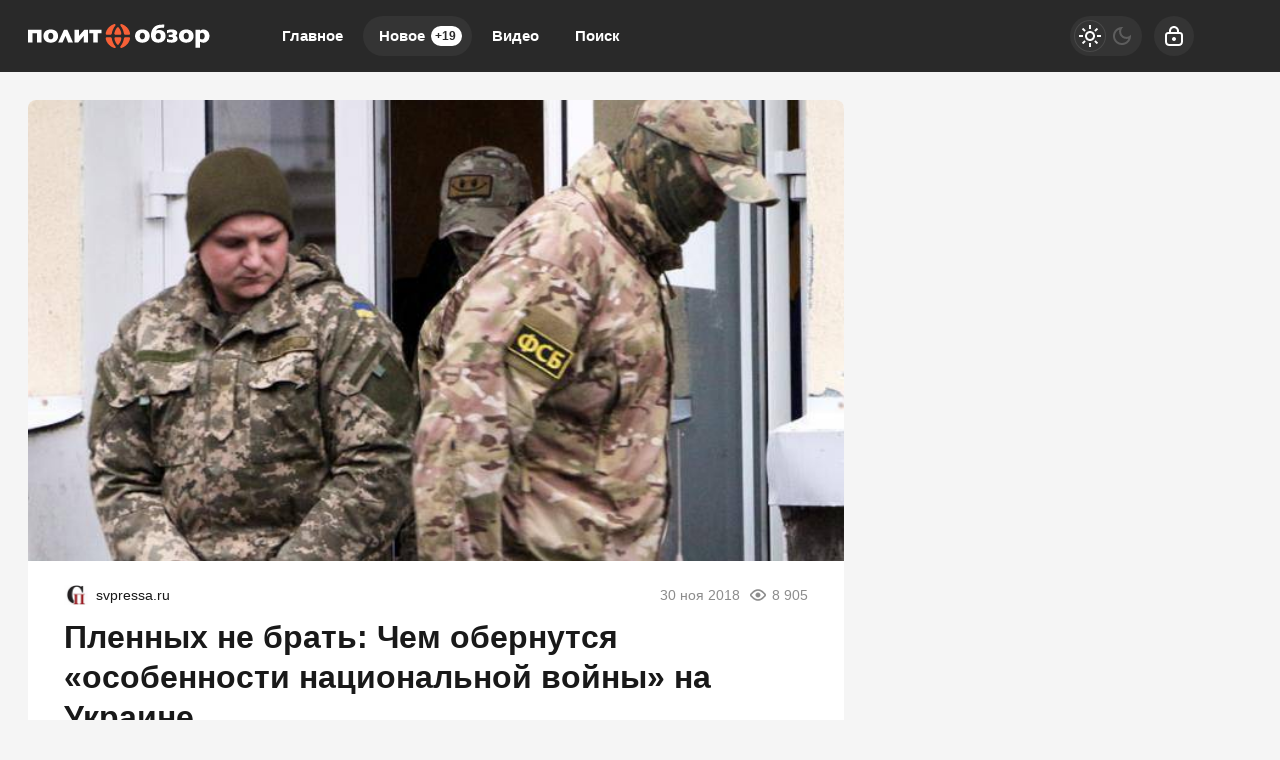

--- FILE ---
content_type: text/html; charset=utf-8
request_url: https://politobzor.net/182356-plennyh-ne-brat-chem-obernutsya-osobennosti-nacionalnoy-voyny-na-ukraine.html
body_size: 22384
content:
<!DOCTYPE html>
<html prefix="og:http://ogp.me/ns# article:http://ogp.me/ns/article#" lang="ru" class="load">
<head>
<title>Пленных не брать: Чем обернутся «особенности национальной войны» на Украине</title>
<meta charset="utf-8">
<meta name="title" content="Пленных не брать: Чем обернутся «особенности национальной войны» на Украине">
<meta name="description" content="Порошенко пропел «А ля гер ком а ля гер», но вылезать из окопа не спешит">
<meta name="keywords" content="Порошенко, пропел, вылезать, окопа, спешит">
<meta name="generator" content="DataLife Engine (https://dle-news.ru)">
<link rel="canonical" href="https://politobzor.net/182356-plennyh-ne-brat-chem-obernutsya-osobennosti-nacionalnoy-voyny-na-ukraine.html">
<link rel="alternate" type="application/rss+xml" title="политобзор RSS" href="https://politobzor.net/rss.xml">
<link rel="search" type="application/opensearchdescription+xml" title="политобзор" href="https://politobzor.net/index.php?do=opensearch">
<link rel="preconnect" href="https://politobzor.net/" fetchpriority="high">
<meta property="twitter:title" content="Пленных не брать: Чем обернутся «особенности национальной войны» на Украине">
<meta property="twitter:url" content="https://politobzor.net/182356-plennyh-ne-brat-chem-obernutsya-osobennosti-nacionalnoy-voyny-na-ukraine.html">
<meta property="twitter:card" content="summary_large_image">
<meta property="twitter:image" content="https://politobzor.net/uploads/posts/2018-11/1543581361_l-217665.jpg">
<meta property="twitter:description" content="Порошенко пропел «А ля гер ком а ля гер», но вылезать из окопа не спешит">
<meta property="og:type" content="article">
<meta property="og:site_name" content="политобзор">
<meta property="og:title" content="Пленных не брать: Чем обернутся «особенности национальной войны» на Украине">
<meta property="og:url" content="https://politobzor.net/182356-plennyh-ne-brat-chem-obernutsya-osobennosti-nacionalnoy-voyny-na-ukraine.html">
<meta property="og:image" content="https://politobzor.net/uploads/posts/2018-11/1543581361_l-217665.jpg">
<meta property="og:description" content="Порошенко пропел «А ля гер ком а ля гер», но вылезать из окопа не спешит">
<meta name="HandheldFriendly" content="true">
<meta name="format-detection" content="telephone=no">
<meta name="viewport" content="initial-scale=1.0, width=device-width">
<meta name="apple-mobile-web-app-capable" content="yes">
<meta name="apple-mobile-web-app-status-bar-style" content="default">
<meta name="mobile-web-app-capable" content="yes">

<meta name="robots" content="max-image-preview:large">
<meta property="og:type" content="article">



<link rel="manifest" href="/manifest.json">

<link rel="shortcut icon" href="/templates/politobzor/brand/favicon/favicon.ico">
<link rel="apple-touch-icon" sizes="180x180" href="/templates/politobzor/brand/favicon/apple-touch-icon.png">
<link rel="icon" type="image/svg+xml" href="/templates/politobzor/brand/favicon/favicon.svg">
<link rel="icon" type="image/png" sizes="64x64" href="/templates/politobzor/brand/favicon/f64.png">
<link rel="icon" type="image/png" sizes="32x32" href="/templates/politobzor/brand/favicon/f32.png">
<link rel="icon" type="image/png" sizes="16x16" href="/templates/politobzor/brand/favicon/f16.png">



<link rel="preload" as="script" href="/templates/politobzor/js/darkmod.js?v=7h5vw">
<link rel="preload" as="script" href="/engine/classes/js/jquery3.js?v=7h5vw">

<link rel="preload" as="style" href="/templates/politobzor/brand/config.css?v=7h5vw">
<link rel="preload" as="style" href="/templates/politobzor/css/sys.css?v=7h5vw">
<link rel="preload" as="style" href="/templates/politobzor/css/style.css?v=7h5vw">


<link rel="preload" as="style" href="/templates/politobzor/css/text.css?v=7h5vw">
<link rel="preload" as="style" href="/templates/politobzor/css/fullstory.css?v=7h5vw">


<link href="/templates/politobzor/brand/config.css?v=7h5vw" type="text/css" rel="stylesheet" media="all">
<link href="/templates/politobzor/css/sys.css?v=7h5vw" type="text/css" rel="stylesheet" media="all">
<link href="/templates/politobzor/css/style.css?v=7h5vw" type="text/css" rel="stylesheet" media="all">


<link href="/templates/politobzor/css/short.css?v=7h5vw" type="text/css" rel="stylesheet" media="all">


<link href="/templates/politobzor/css/fullstory.css?v=7h5vw" type="text/css" rel="stylesheet" media="all">
<link href="/templates/politobzor/css/text.css?v=7h5vw" type="text/css" rel="stylesheet" media="all">




<link href="/templates/politobzor/css/uidialog.css?v=7h5vw" type="text/css" rel="stylesheet" media="all">

<link href="/templates/politobzor/css/login.css?v=7h5vw" type="text/css" rel="stylesheet" media="all">





<script src="/templates/politobzor/js/darkmod.js?v=7h5vw"></script>

<script src="https://yandex.ru/ads/system/header-bidding.js" async></script>
<script>
var adfoxBiddersMap = {
	"criteo": "868479",
	"myTarget": "852107",
	"betweenDigital": "852109",
	"adriver": "1366846"
};
var adUnits = [
	{
		"code": "adfox_desktop_3",
		"bids": [
			{
				"bidder": "criteo",
				"params": {
					"placementId": "1516430"
				}
			},
			{
				"bidder": "myTarget",
				"params": {
					"placementId": "327865"
				}
			},
			{
				"bidder": "betweenDigital",
				"params": {
					"placementId": "2721228"
				}
			},
			{
				"bidder": "adriver",
				"params": {
					"placementId": "74:politobzor_300x600"
				}
			}
		],
		"sizes": [
			[
				300,
				600
			]
		]
	}
];
var userTimeout = 1000;
window.YaHeaderBiddingSettings = {
	biddersMap: adfoxBiddersMap,
	adUnits: adUnits,
	timeout: userTimeout
};
</script>


<script>window.yaContextCb=window.yaContextCb||[]</script>
<script src="https://yandex.ru/ads/system/context.js" async></script>


<script>
	var isElementVisible = function (id) {
	target = document.querySelector('#' + id);

		// Все позиции элемента
		var targetPosition = {
			top: window.pageYOffset + target.getBoundingClientRect().top,
			left: window.pageXOffset + target.getBoundingClientRect().left,
			right: window.pageXOffset + target.getBoundingClientRect().right,
			bottom: window.pageYOffset + target.getBoundingClientRect().bottom
			},
			// Получаем позиции окна
			windowPosition = {
			top: window.pageYOffset,
			left: window.pageXOffset,
			right: window.pageXOffset + document.documentElement.clientWidth,
			bottom: window.pageYOffset + document.documentElement.clientHeight
			};

		if (targetPosition.bottom > windowPosition.top && // Если позиция нижней части элемента больше позиции верхней чайти окна, то элемент виден сверху
			targetPosition.top < windowPosition.bottom && // Если позиция верхней части элемента меньше позиции нижней чайти окна, то элемент виден снизу
			targetPosition.right > windowPosition.left && // Если позиция правой стороны элемента больше позиции левой части окна, то элемент виден слева
			targetPosition.left < windowPosition.right) { // Если позиция левой стороны элемента меньше позиции правой чайти окна, то элемент виден справа
			// Если элемент полностью видно, то запускаем следующий код

			return true 
		} else {

			return false
		};
	};
</script>

</head>

<body>
	 
<header id="header" class="header">
	<div class="wrp">
		<button class="h-burger" id="o-menu" aria-label="Меню" style="display:none;">
			<span class="iswap">
				<svg width="24" height="24" class="ic iswap-ic"><path d="M3 4V6H21V4H3ZM3 13H21V11H3V13ZM3 20H21V18H3V20Z"/></svg>
				<svg width="24" height="24" class="ic iswap-close"><use xlink:href="#ic-close"></use></svg>
			</span>
		</button>
		<div class="h-first"><a class="logo" href="/" title="Политобзор" aria-label="Политобзор">
    <svg width="182" height="40" viewBox="0 0 182 40" xmlns="http://www.w3.org/2000/svg">
        <path d="M135.884 15.6562C134.011 13.9567 130.545 13.3009 128.19 14.6526C128.845 11.2802 133.328 11.9895 136.018 11.7352L136.353 8.52344C133.382 8.64388 129.581 8.51006 127.146 10.3033C122.93 13.1403 121.458 20.4739 124.67 24.5153C127.266 27.4059 133.007 27.3792 135.764 24.7027C138.159 22.4009 138.253 17.958 135.871 15.6428L135.884 15.6562ZM132.204 22.4678C131.441 23.592 129.14 23.6053 128.377 22.4678C127.52 21.4642 127.507 18.8546 128.364 17.8643C129.113 16.7803 131.468 16.7803 132.218 17.8643C133.074 18.868 133.061 21.4642 132.218 22.4678H132.204ZM28.2501 15.3618C25.5068 12.7924 20.02 12.779 17.29 15.3618C14.8276 17.7573 14.841 22.3474 17.29 24.7562C20.02 27.3524 25.5335 27.339 28.2501 24.7562C30.6991 22.3608 30.7125 17.7573 28.2501 15.3618ZM25.1588 21.3839C24.8644 22.9898 23.0444 23.7526 21.6393 23.0834C19.8728 22.1333 19.8326 19.2159 20.8497 17.7037C21.7062 16.5127 23.8206 16.5261 24.6771 17.7037C25.3997 18.6806 25.4532 20.233 25.1588 21.3839ZM0 26.4424H4.50985V17.1818H9.11338V26.4424H13.6232V13.689H0V26.4558V26.4424ZM35.9851 13.689L30.1906 26.4424H34.58L37.5107 19.778L40.1471 26.4424H44.9915L39.3174 13.689H35.9851ZM50.8797 19.9921V13.6756H46.4903V26.429H50.2106L55.7241 19.9118V26.429H60.1135V13.689H56.3397L50.8797 20.0055V19.9921ZM61.2912 17.1818H65.1721V26.4424H69.6819V17.1818H73.5494V13.689H61.2778V17.1818H61.2912ZM119.852 15.3618C117.109 12.7924 111.622 12.779 108.892 15.3618C106.43 17.7573 106.443 22.3474 108.892 24.7562C111.622 27.3524 117.136 27.339 119.852 24.7562C122.301 22.3608 122.315 17.7573 119.852 15.3618ZM116.761 21.3839C116.467 22.9898 114.647 23.7526 113.241 23.0834C111.475 22.1333 111.435 19.2159 112.452 17.7037C113.308 16.5127 115.423 16.5261 116.279 17.7037C117.002 18.6806 117.055 20.233 116.761 21.3839ZM148.986 20.9289C148.584 20.3802 148.036 19.9653 147.38 19.7111C149.548 18.868 149.909 15.7365 147.888 14.492C145.466 12.9664 141.692 13.234 139.043 14.2109V17.3424C140.327 16.5261 145.346 15.2012 144.636 17.958C144.57 18.1052 144.449 18.239 144.289 18.3595C143.499 18.9349 141.719 18.6806 140.769 18.7342V21.0627C141.84 21.1162 143.713 20.8486 144.596 21.4642C145.051 21.8121 145.212 22.4277 144.984 22.9496C143.74 24.609 140.461 23.4983 138.936 22.6953V25.9071C141.184 26.6833 145.854 27.2855 148.183 25.4923C149.615 24.4618 150.083 22.3474 149.012 20.9155L148.986 20.9289ZM163.746 15.3618C161.003 12.7924 155.516 12.779 152.773 15.3618C150.311 17.7573 150.324 22.3474 152.773 24.7562C155.503 27.3524 161.016 27.339 163.746 24.7562C166.195 22.3608 166.209 17.7573 163.746 15.3618ZM160.669 21.3839C160.374 22.9898 158.554 23.7526 157.149 23.0834C155.65 22.334 155.516 20.1795 155.864 18.7208C156.185 17.1417 157.979 16.3923 159.384 17.0614C160.909 17.7974 161.016 19.9252 160.669 21.3839ZM181.17 17.8643C180.354 13.7827 174.854 12.0296 171.896 14.8399V13.689H167.386V31.8623H171.896V25.7064C177.637 28.9717 182.709 23.8328 181.17 17.8643ZM176.473 21.4909C175.857 23.7793 173.542 23.8328 171.896 22.6151V17.7439C174.947 15.2681 177.477 18.1587 176.473 21.4909Z" fill="white"/>
        <path d="M92.191 21.2367H87.5474C86.8113 21.2367 86.2359 21.8656 86.3697 22.5883C86.7846 24.7562 87.7079 26.7368 89.006 28.4096C89.4477 28.9717 90.2907 28.9717 90.7324 28.4096C92.0304 26.7368 92.9672 24.7428 93.3687 22.5883C93.5025 21.8656 92.9271 21.2367 92.191 21.2367ZM100.916 21.2367H97.2228C96.5671 21.2367 96.0318 21.7452 95.9381 22.3876C95.5099 25.3183 94.2921 27.9948 92.4988 30.1895C92.1107 30.6712 92.1643 31.3671 92.6594 31.7418C92.9137 31.9426 93.2482 32.0095 93.556 31.9158C97.8384 30.5909 101.144 27.0312 102.081 22.5883C102.241 21.8656 101.652 21.2233 100.916 21.2233V21.2367ZM83.7869 22.3876C83.6932 21.7452 83.1579 21.2367 82.5022 21.2367H78.8087C78.0726 21.2367 77.4838 21.879 77.6444 22.6017C78.6213 27.1918 82.1275 30.8586 86.6374 32.063C86.9451 32.1433 87.2663 32.0496 87.4804 31.8221C87.815 31.4742 87.815 30.9121 87.5072 30.5374C85.5801 28.2758 84.2419 25.4789 83.7869 22.3876ZM95.9381 17.5833C96.0318 18.2256 96.5671 18.7342 97.2228 18.7342H100.916C101.652 18.7342 102.241 18.0918 102.081 17.3692C101.13 12.9262 97.8384 9.36653 93.556 8.04167C93.2482 7.948 92.9137 8.01491 92.6594 8.21564C92.1776 8.59035 92.1241 9.29961 92.4988 9.768C94.2787 11.9627 95.4965 14.6526 95.9381 17.5699V17.5833ZM87.534 18.7342H92.1776C92.9137 18.7342 93.4891 18.1052 93.3553 17.3826C92.9404 15.2146 92.0171 13.234 90.719 11.5612C90.2774 10.9992 89.4343 10.9992 88.9926 11.5612C87.6946 13.234 86.7712 15.228 86.3563 17.3826C86.2225 18.1052 86.7979 18.7342 87.534 18.7342ZM78.8087 18.7342H82.5022C83.1579 18.7342 83.6932 18.2256 83.7869 17.5833C84.2152 14.6526 85.4329 11.9761 87.2262 9.78138C87.6143 9.29961 87.5607 8.60373 87.079 8.22903C86.8247 8.02829 86.4902 7.96138 86.1824 8.05506C81.9 9.37991 78.5946 12.9396 77.6578 17.3826C77.4972 18.1052 78.086 18.7476 78.8221 18.7476L78.8087 18.7342Z" fill="#F76037"/>
    </svg>
</a></div>
		
		<div id="h-menu" class="h-menu" style="display:none;">
			<div class="h-menu-tools">
				<form class="qsearch" method="post">
	<div class="qsearch-field">
		<input id="qsearch-input" class="qsearch-field-input" name="story" type="search" placeholder="Поиск по сайту..." autocomplete="off">
		<button class="qsearch-field-btn" type="submit" title="Найти" aria-label="Найти">
			<svg width="24" height="24" class="ic"><path d="M11 3C6.58172 3 3 6.58172 3 11C3 15.4183 6.58172 19 11 19C12.8487 19 14.551 18.3729 15.9056 17.3199L20 21.4142L21.4142 20L17.3199 15.9056C18.3729 14.551 19 12.8487 19 11C19 6.58172 15.4183 3 11 3ZM5 11C5 7.68629 7.68629 5 11 5C14.3137 5 17 7.68629 17 11C17 14.3137 14.3137 17 11 17C7.68629 17 5 14.3137 5 11Z"/></svg>
		</button>
		<i class="qsearch-field-line"></i>
	</div>
	<button class="qsearch-close" id="x-search" title="Закрыть поиск" aria-label="Закрыть поиск">
		<svg width="24" height="24" class="ic"><use xlink:href="#ic-close"></use></svg>
	</button>
	<input type="hidden" name="do" value="search" autocomplete="off">
	<input type="hidden" name="subaction" value="search" autocomplete="off">
</form>
				
			</div>
			<div class="h-menu-over dark">
				<nav class="h-menu-links">
					<a href="/" title="Главное">Главное</a>
					<a class="active" href="/new/" title="Новости">Новое<i class="badge">+19</i></a>
					<a href="/video/" title="Видео">Видео<i class="badge"></i></a>
					<a class="h-menu-search" id="o-search" href="/index.php?do=search" title="Поиск">Поиск</a>
				</nav>
				<div class="h-menu-add" style="display: none;"><a class="btn btn-tone btn-lg" href="/addnews.html">Добавить новость</a></div>
				<nav class="h-menu-sublinks" style="display: none;"><a href="https://vomedia.ru/21-politobzor.html" target="_blank">Реклама</a>
<a href="/index.php?do=feedback" target="_self">Контакты</a>
<a href="/about.html" target="_self">Об издании</a>
<a href="/rules.html" target="_self">Правила</a></nav>
				<div class="h-menu-soc" style="display: none;">
					<nav class="social-links">
	
	<a href="https://ok.ru/politobzor" target="_blank" rel="nofollow noopener noreferrer" class="soc_ok" title="Одноклассники" aria-label="Одноклассники"><svg width="32" height="32"><use xlink:href="#ic-ok"></use></svg></a>
	<a href="https://vk.com/politobozrenie" target="_blank" rel="nofollow noopener noreferrer" class="soc_vk" title="VK" aria-label="VK"><svg width="32" height="32"><use xlink:href="#ic-vk"></use></svg></a>
	<a href="https://dzen.ru/politobzor.net" target="_blank" rel="nofollow noopener noreferrer" class="soc_dzen" title="Дзен" aria-label="Дзен"><svg width="32" height="32"><use xlink:href="#ic-dzen"></use></svg></a>
</nav>
				</div>
				
			</div>
		</div>
		
		<div class="h-tools">
			<button class="h-darkmod" aria-label="Светлая / Темная версия" id="mod-toggle">
				<span class="h-darkmod-in">
					<svg class="ic mod-light" width="24" height="24" viewBox="0 0 24 24" xmlns="http://www.w3.org/2000/svg">
						<path d="M12 15C12.8333 15 13.5417 14.7083 14.125 14.125C14.7083 13.5417 15 12.8333 15 12C15 11.1667 14.7083 10.4583 14.125 9.875C13.5417 9.29167 12.8333 9 12 9C11.1667 9 10.4583 9.29167 9.875 9.875C9.29167 10.4583 9 11.1667 9 12C9 12.8333 9.29167 13.5417 9.875 14.125C10.4583 14.7083 11.1667 15 12 15ZM12 17C10.6167 17 9.4375 16.5125 8.4625 15.5375C7.4875 14.5625 7 13.3833 7 12C7 10.6167 7.4875 9.4375 8.4625 8.4625C9.4375 7.4875 10.6167 7 12 7C13.3833 7 14.5625 7.4875 15.5375 8.4625C16.5125 9.4375 17 10.6167 17 12C17 13.3833 16.5125 14.5625 15.5375 15.5375C14.5625 16.5125 13.3833 17 12 17ZM5 13H1V11H5V13ZM23 13H19V11H23V13ZM11 5V1H13V5H11ZM11 23V19H13V23H11ZM6.4 7.75L3.875 5.325L5.3 3.85L7.7 6.35L6.4 7.75ZM18.7 20.15L16.275 17.625L17.6 16.25L20.125 18.675L18.7 20.15ZM16.25 6.4L18.675 3.875L20.15 5.3L17.65 7.7L16.25 6.4ZM3.85 18.7L6.375 16.275L7.75 17.6L5.325 20.125L3.85 18.7Z" />
					</svg>
					<svg class="ic mod-dark" width="24" height="24" viewBox="0 0 24 24" xmlns="http://www.w3.org/2000/svg">
						<path d="M12 21C9.5 21 7.375 20.125 5.625 18.375C3.875 16.625 3 14.5 3 12C3 9.5 3.875 7.375 5.625 5.625C7.375 3.875 9.5 3 12 3C12.2333 3 12.4625 3.00833 12.6875 3.025C12.9125 3.04167 13.1333 3.06667 13.35 3.1C12.6667 3.58333 12.1208 4.2125 11.7125 4.9875C11.3042 5.7625 11.1 6.6 11.1 7.5C11.1 9 11.625 10.275 12.675 11.325C13.725 12.375 15 12.9 16.5 12.9C17.4167 12.9 18.2583 12.6958 19.025 12.2875C19.7917 11.8792 20.4167 11.3333 20.9 10.65C20.9333 10.8667 20.9583 11.0875 20.975 11.3125C20.9917 11.5375 21 11.7667 21 12C21 14.5 20.125 16.625 18.375 18.375C16.625 20.125 14.5 21 12 21ZM12 19C13.4667 19 14.7833 18.5958 15.95 17.7875C17.1167 16.9792 17.9667 15.925 18.5 14.625C18.1667 14.7083 17.8333 14.775 17.5 14.825C17.1667 14.875 16.8333 14.9 16.5 14.9C14.45 14.9 12.7042 14.1792 11.2625 12.7375C9.82083 11.2958 9.1 9.55 9.1 7.5C9.1 7.16667 9.125 6.83333 9.175 6.5C9.225 6.16667 9.29167 5.83333 9.375 5.5C8.075 6.03333 7.02083 6.88333 6.2125 8.05C5.40417 9.21667 5 10.5333 5 12C5 13.9333 5.68333 15.5833 7.05 16.95C8.41667 18.3167 10.0667 19 12 19Z" />
					</svg>
				</span>
			</button>
			
			<button class="h-login" id="login-btn" aria-label="Войти">
				<svg class="ic" width="24" height="24" viewBox="0 0 24 24" xmlns="http://www.w3.org/2000/svg"><path d="M12 13C10.9 13 10 13.9 10 15C10 16.1 10.9 17 12 17C13.1 17 14 16.1 14 15C14 13.9 13.1 13 12 13ZM20.92 10.67C20.83 10.01 20.63 9.39 20.12 8.88C19.61 8.37 18.98 8.17 18.33 8.08C17.95 8.03 17.5 8.01 17 8V7C17 4.24 14.76 2 12 2C9.24 2 7 4.24 7 7V8C6.5 8.01 6.06 8.03 5.67 8.08C5.01 8.17 4.39 8.37 3.88 8.88C3.37 9.39 3.17 10.02 3.08 10.67C3 11.28 3 12.05 3 12.93V15.07C3 16.42 3 17.54 3.12 18.43C3.24 19.36 3.52 20.18 4.17 20.83C4.83 21.49 5.65 21.76 6.57 21.88C7.45 22 8.57 22 9.92 22H14.06C15.41 22 16.53 22 17.41 21.88C18.34 21.76 19.16 21.48 19.81 20.83C20.47 20.17 20.74 19.35 20.86 18.43C20.98 17.55 20.98 16.43 20.98 15.08V12.94C20.98 12.05 20.98 11.29 20.9 10.68L20.92 10.67ZM9 7C9 5.34 10.34 4 12 4C13.66 4 15 5.34 15 7V8H9V7ZM19 15C19 16.44 19 17.42 18.9 18.16C18.81 18.87 18.64 19.19 18.42 19.42C18.2 19.65 17.87 19.81 17.16 19.9C16.43 20 15.44 20 14 20H10C8.56 20 7.58 20 6.84 19.9C6.13 19.81 5.81 19.64 5.58 19.42C5.36 19.2 5.19 18.87 5.1 18.16C5 17.43 5 16.44 5 15V13C5 12.03 5 11.4 5.06 10.94C5.12 10.51 5.21 10.37 5.29 10.29C5.37 10.21 5.5 10.12 5.94 10.06C6.4 10 7.03 10 8 10H16C16.97 10 17.6 10 18.06 10.06C18.49 10.12 18.63 10.21 18.71 10.29C18.79 10.37 18.88 10.5 18.94 10.94C19 11.4 19 12.03 19 13V15Z"/></svg>
			</button>
			
			
		</div>
	</div>
</header>


	
	<main id="page" class="page-content">
	
	

	
	
<div class="str wrp wrpcont">
	<div class="str-cont grid-sm g-sm-c2">
		
		<article id="full-story" class="cbox full-story" data-id="182356">
			
			<div class="full-story-media story-img">
				<div class="fit-cover">
					
					<img src="/uploads/posts/2018-11/1543581361_l-217665.jpg" width="430" height="280" alt="Пленных не брать: Чем обернутся «особенности национальной войны» на Украине" title="Пленных не брать: Чем обернутся «особенности национальной войны» на Украине" fetchpriority="high" decoding="async">
				</div>
				
			</div>
			
			<div class="full-meta">
				<div class="source">
					<a href="/user/svpressaru" rel="nofollow" title="svpressaru" class="source-logo">
						<img src="//politobzor.net/uploads/fotos/foto_160082.jpg" alt="svpressaru" width="24" height="24" loading="lazy">
					</a>
					<a class="source-site" href="/source/svpressa.ru/" rel="nofollow noreferrer"><span class="truncate">svpressa.ru</span></a>
				</div>
				<time class="meta meta-time" datetime="2018-11-30T18:27">30 ноя 2018</time>
				<span class="meta meta-views"><svg width="20" height="20" class="ic"><use xlink:href="#ic-view"></use></svg>8 905</span>
			</div>
			
			<h1 class="heading">
				
				<a href="https://politobzor.net/show-182356-plennyh-ne-brat-chem-obernutsya-osobennosti-nacionalnoy-voyny-na-ukraine.html"
					target="_blank">Пленных не брать: Чем обернутся «особенности национальной войны» на Украине</a>
				
			</h1>
			<div class="full-story-text text">
				
				<meta property="og:type" content="article">
				<meta property="og:title" content="Пленных не брать: Чем обернутся «особенности национальной войны» на Украине">
				<meta property="og:url" content="https://politobzor.net/182356-plennyh-ne-brat-chem-obernutsya-osobennosti-nacionalnoy-voyny-na-ukraine.html" />
				<meta property="article:author" content="svpressaru">
				<meta property="article:section" content="Новое">
				<meta property="article:tag"
					content="Группа - гость">
				<meta property="article:published_time" content="2018-11-30T18:27:44+0300">
				<meta itemprop="datePublished" content="2018-11-30T18:27:44+0300" />
				<meta itemprop="identifier" content="182356">
				
				Порошенко пропел «А ля гер ком а ля гер», но вылезать из окопа не спешит...
			</div>
			<div class="full-story-readmore"><a class="btn btn-fill btn-lg btn-block" href="https://politobzor.net/show-182356-plennyh-ne-brat-chem-obernutsya-osobennosti-nacionalnoy-voyny-na-ukraine.html" rel="nofollow" target="_blank">Читать
			полностью</a></div>
			
			
			
			
			
			<div class="block-ad-fullstory"><!-- Yandex.RTB R-A-247290-9 -->
<div id="yandex_rtb_R-A-247290-9"></div>
<script>
window.yaContextCb.push(() => {
    Ya.Context.AdvManager.render({
        "blockId": "R-A-247290-9",
        "renderTo": "yandex_rtb_R-A-247290-9"
    })
})
</script></div>
			

			
			<div class="full-story-foot cv-auto">
				
<div class="share">
	<a class="fbtn share-btn share-tg" href="https://t.me/share/url?url=https://politobzor.net/182356-plennyh-ne-brat-chem-obernutsya-osobennosti-nacionalnoy-voyny-na-ukraine.html&amp;text=Пленных не брать: Чем обернутся «особенности национальной войны» на Украине" target="_blank" rel="noopener nofollow" title="Поделиться в Телеграм" aria-label="Поделиться в Телеграм" onclick="minWin(this.href); return false;" role="button"><svg width="32" height="32" class="ic"><use xlink:href="#ic-telegram"></use></svg></a>
	<a class="fbtn share-btn share-vk" href="https://vk.com/share.php?url=https://politobzor.net/182356-plennyh-ne-brat-chem-obernutsya-osobennosti-nacionalnoy-voyny-na-ukraine.html&title=Пленных не брать: Чем обернутся «особенности национальной войны» на Украине" target="_blank" rel="noopener nofollow" title="Поделиться в VK" aria-label="Поделиться в VK" onclick="minWin(this.href); return false;" role="button"><svg width="32" height="32" class="ic"><use xlink:href="#ic-vk"></use></svg></a>
	<a class="fbtn share-btn share-ok" href="https://connect.ok.ru/offer?url=https://politobzor.net/182356-plennyh-ne-brat-chem-obernutsya-osobennosti-nacionalnoy-voyny-na-ukraine.html&title=Пленных не брать: Чем обернутся «особенности национальной войны» на Украине" target="_blank" rel="noopener nofollow" title="Поделиться в Одноклассниках" aria-label="Поделиться в Одноклассниках" onclick="minWin(this.href); return false;" role="button"><svg width="32" height="32" class="ic"><use xlink:href="#ic-ok"></use></svg></a>
</div>

				
			</div>
			 <div class="channels">
	<div class="channels-info">
		<div class="channels-info-title title">Наши новостные каналы</div>
		<p class="channels-info-text">Подписывайтесь и будьте в курсе свежих новостей и важнейших событиях дня.</p>
	</div>
	<div class="channels-links">
		<a href="https://vk.com/politobozrenie" rel="nofollow noreferrer" target="_blank">
			<svg xmlns="http://www.w3.org/2000/svg" width="32" height="32" viewBox="0 0 32 32"><path d="M32 16C32 7.16344 24.8366 0 16 0C7.16344 0 0 7.16344 0 16C0 24.8366 7.16344 32 16 32C24.8366 32 32 24.8366 32 16Z" fill="#0277FF"/><path d="M17.1495 21.3333C11.0754 21.3333 7.61125 17.329 7.4668 10.6666H10.5088C10.6088 15.5566 12.8545 17.6282 14.6285 18.0555V10.6666H17.494V14.8846C19.2483 14.703 21.0915 12.781 21.7137 10.6666H24.5779C24.343 11.7633 23.8753 12.8016 23.2041 13.7166C22.5328 14.6315 21.6724 15.4034 20.6767 15.9839C21.7884 16.5139 22.7705 17.2648 23.558 18.1869C24.3455 19.1091 24.9203 20.1815 25.2446 21.3333H22.0915C21.8008 20.3331 21.2094 19.4378 20.3914 18.7596C19.5735 18.0814 18.5655 17.6506 17.494 17.5213V21.3333H17.1495Z" fill="white"/></svg>
			<span>ВКонтакте</span>
		</a>
		<a href="https://dzen.ru/politobzor.net" rel="nofollow noreferrer" target="_blank">
			<svg xmlns="http://www.w3.org/2000/svg" width="32" height="32" viewBox="0 0 32 32"><path fill="currentColor" d="m19.09,19.09c-2.52,2.59-2.7,5.83-2.91,12.91,6.61,0,11.17-.02,13.52-2.31,2.29-2.35,2.31-7.13,2.31-13.52-7.09.23-10.32.4-12.91,2.91ZM0,16.17c0,6.39.02,11.17,2.31,13.52,2.35,2.29,6.91,2.31,13.52,2.31-.23-7.09-.4-10.32-2.91-12.91-2.59-2.51-5.83-2.7-12.91-2.91ZM15.83,0C9.23,0,4.66.02,2.31,2.31.02,4.66,0,9.44,0,15.83c7.09-.23,10.32-.4,12.91-2.91,2.52-2.59,2.7-5.83,2.91-12.91Zm3.26,12.91c-2.52-2.59-2.7-5.83-2.91-12.91,6.61,0,11.17.02,13.52,2.31,2.29,2.35,2.31,7.13,2.31,13.52-7.09-.23-10.32-.4-12.91-2.91Z"/></svg>
			<span>Дзен</span>
		</a>
		<a href="https://ok.ru/politobzor" rel="nofollow noreferrer" target="_blank">
			<svg fill="none" width="120" height="120" viewBox="0 0 120 120" xmlns="http://www.w3.org/2000/svg"><path d="M120 60C120 93.1371 93.1371 120 60 120C26.8629 120 0 93.1371 0 60C0 26.8629 26.8629 0 60 0C93.1371 0 120 26.8629 120 60Z" fill="#ED812B"/><path d="M67.2847 75.8688C70.9635 75.0229 74.4778 73.5528 77.6718 71.5228C80.0781 69.8952 80.7244 66.6051 79.1144 64.1725C77.5679 61.8332 74.4864 61.1273 72.0887 62.5595C64.7313 67.2118 55.3829 67.2118 48.0255 62.5595C45.5816 61.0019 42.3559 61.7428 40.8122 64.2075C40.8122 64.2133 40.8122 64.2191 40.8065 64.222C39.2657 66.6926 39.9986 69.9565 42.4424 71.514L42.4482 71.5199C45.6364 73.547 49.1478 75.02 52.8237 75.86L42.8262 85.9667C40.7863 87.9939 40.7488 91.3044 42.7454 93.3666L42.8319 93.4541C43.8245 94.4866 45.169 95 46.5078 95C47.8495 95 49.1911 94.4866 50.1865 93.4541L60.0571 83.5254L69.8786 93.4599C71.956 95.4871 75.2741 95.4317 77.2822 93.3287C79.2385 91.2782 79.2385 88.026 77.2822 85.9784L67.2847 75.8688ZM60.0571 61.1332C69.9248 61.1215 77.917 53.042 77.9314 43.0695C77.9314 33.1087 69.9103 25 60.0571 25C50.2038 25 42.1828 33.1087 42.1828 43.0753C42.1972 53.0508 50.1923 61.1303 60.0571 61.1361V61.1332ZM60.0571 35.5909C64.1427 35.5967 67.4521 38.9452 67.455 43.0724C67.455 47.2026 64.1427 50.5481 60.0571 50.554C55.9744 50.5481 52.665 47.2055 52.6563 43.0753C52.6621 38.9422 55.9744 35.5967 60.0571 35.5879V35.5909Z" fill="white"/></svg>
			<span>Одноклассники</span>
		</a>
	</div>
</div>
		</article>
		
		
		<div class="sep-title cv-auto"><span>Рекомендуем для вас</span></div>
		<div class="cv-auto"><!-- Yandex Native Ads C-A-247290-12 -->
<div id="id-C-A-247290-12"></div>
<script>window.yaContextCb.push(()=>{
  Ya.Context.AdvManager.renderWidget({
    renderTo: 'id-C-A-247290-12',
    blockId: 'C-A-247290-12',
    darkTheme: localStorage.getItem('theme') === 'dark' || (localStorage.getItem('theme') == null && window.matchMedia("(prefers-color-scheme: dark)").matches) ? true : false
  })
})</script></div>
		
		<article class="post cbox item g-item cv-auto" data-id="277017">
	<figure class="post-img fit-cover">
		<img src="/uploads/mini/shortstory/9e9/1921a366dcbed9a150588fe158c02.webp" width="430" height="280" title="«Проблема гнилой системы», – полковник Безруков о МИДе и «озабоченностях»" alt="«Проблема гнилой системы», – полковник Безруков о МИДе и «озабоченностях»" loading="lazy" fetchpriority="low" decoding="async">
	</figure>
	<h2 class="title">
		
		<a class="item-link" href="https://politobzor.net/show-277017-problema-gniloj-sistemy-polkovnik-bezrukov-o-mide-i-ozabochennostjah.html" target="_blank">«Проблема гнилой системы», – полковник Безруков о МИДе и «озабоченностях»</a>
	</h2>
	
	<div class="post-text">Россия до сих пор пожинает плоды «святых девяностых», когда формировались многие кадры, по сей день отвечающие за внешнюю политику страны...</div>
	<div class="post-meta">
		<div class="source">
			<a href="/user/ПолитНавигатор" rel="nofollow" title="ПолитНавигатор" class="source-logo">
				<img src="//politobzor.net/uploads/fotos/foto_162852_1731664128.webp" alt="ПолитНавигатор" width="20" height="20" loading="lazy">
			</a>
			<a class="source-site" href="/source/politnavigator.news/" rel="nofollow noreferrer"><span class="truncate">politnavigator.news</span></a>
		</div>
		<time class="meta meta-time" datetime="2026-01-19T17:12">19 янв 2026</time>
		<a href="https://politobzor.net/277017-problema-gniloj-sistemy-polkovnik-bezrukov-o-mide-i-ozabochennostjah.html" class="meta meta-views"><svg width="20" height="20" class="ic"><use xlink:href="#ic-view"></use></svg>5 044</a>
	</div>
</article><article class="post cbox item g-item cv-auto" data-id="277013">
	<figure class="post-img fit-cover">
		<img src="/uploads/mini/shortstory/aec/aae2095cd1a616410ec665f63cf00.webp" width="430" height="280" title="Сломали изоляцию: Собчак сказала вслух, о чём молчат в Кремле и Вашингтоне" alt="Сломали изоляцию: Собчак сказала вслух, о чём молчат в Кремле и Вашингтоне" loading="lazy" fetchpriority="low" decoding="async">
	</figure>
	<h2 class="title">
		
		<a class="item-link" href="https://politobzor.net/show-277013-slomali-izoljaciju-sobchak-skazala-vsluh-o-chem-molchat-v-kremle-i-vashingtone.html" target="_blank">Сломали изоляцию: Собчак сказала вслух, о чём молчат в Кремле и Вашингтоне</a>
	</h2>
	
	<div class="post-text">Участие Путина в «Совете мира» по Газе может стать дипломатическим прорывом. Собчак оценила возможные последствия инициативы Трампа...</div>
	<div class="post-meta">
		<div class="source">
			<a href="/user/ГОЛОС РЕГИОНОВ" rel="nofollow" title="ГОЛОС РЕГИОНОВ" class="source-logo">
				<img src="//politobzor.net/uploads/fotos/foto_184551_1729100463.webp" alt="ГОЛОС РЕГИОНОВ" width="20" height="20" loading="lazy">
			</a>
			<a class="source-site" href="/source/regionvoice.ru/" rel="nofollow noreferrer"><span class="truncate">regionvoice.ru</span></a>
		</div>
		<time class="meta meta-time" datetime="2026-01-19T15:06">19 янв 2026</time>
		<a href="https://politobzor.net/277013-slomali-izoljaciju-sobchak-skazala-vsluh-o-chem-molchat-v-kremle-i-vashingtone.html" class="meta meta-views"><svg width="20" height="20" class="ic"><use xlink:href="#ic-view"></use></svg>3 861</a>
	</div>
</article><article class="post cbox item g-item cv-auto" data-id="276980">
	<figure class="post-img fit-cover">
		<img src="/uploads/mini/shortstory/2bf/976c139a5d01fda0969fc1e0fc9a0.webp" width="430" height="280" title="Миллионы людей без связи: в России озвучили жёсткое решение по WhatsApp*" alt="Миллионы людей без связи: в России озвучили жёсткое решение по WhatsApp*" loading="lazy" fetchpriority="low" decoding="async">
	</figure>
	<h2 class="title">
		
		<a class="item-link" href="https://politobzor.net/show-276980-milliony-ljudej-bez-svjazi-v-rossii-ozvuchili-zhestkoe-reshenie-po-whatsapp.html" target="_blank">Миллионы людей без связи: в России озвучили жёсткое решение по WhatsApp*</a>
	</h2>
	
	<div class="post-text">WhatsApp вновь в центре политического скандала. Почему речь зашла о полной блокировке и к чему готовят пользователей...</div>
	<div class="post-meta">
		<div class="source">
			<a href="/user/РЕГИОН ОНЛАЙН" rel="nofollow" title="РЕГИОН ОНЛАЙН" class="source-logo">
				<img src="//warfiles.ru/uploads/fotos/foto_184672.png" alt="РЕГИОН ОНЛАЙН" width="20" height="20" loading="lazy">
			</a>
			<a class="source-site" href="/source/news-r.ru/" rel="nofollow noreferrer"><span class="truncate">news-r.ru</span></a>
		</div>
		<time class="meta meta-time" datetime="2026-01-17T10:39">17 янв 2026</time>
		<a href="https://politobzor.net/276980-milliony-ljudej-bez-svjazi-v-rossii-ozvuchili-zhestkoe-reshenie-po-whatsapp.html" class="meta meta-views"><svg width="20" height="20" class="ic"><use xlink:href="#ic-view"></use></svg>3 286</a>
	</div>
</article><article class="post cbox item g-item cv-auto" data-id="276985">
	<figure class="post-img fit-cover">
		<img src="/uploads/mini/shortstory/b73/da1f0766b6fb8cdd7fc9456ce38e1.webp" width="430" height="280" title="Борьбу с незаконными анклавами в России решено доверить «клану бояр»" alt="Борьбу с незаконными анклавами в России решено доверить «клану бояр»" loading="lazy" fetchpriority="low" decoding="async">
	</figure>
	<h2 class="title">
		
		<a class="item-link" href="https://politobzor.net/show-276985-borbu-s-nezakonnymi-anklavami-v-rossii-resheno-doverit-klanu-bojar.html" target="_blank">Борьбу с незаконными анклавами в России решено доверить «клану бояр»</a>
	</h2>
	
	<div class="post-text">Если местные чиновники не захотят отказаться от сверхприбылей — потребуется привлекать федералов...</div>
	<div class="post-meta">
		<div class="source">
			<a href="/user/svpressaru" rel="nofollow" title="svpressaru" class="source-logo">
				<img src="//politobzor.net/uploads/fotos/foto_160082.jpg" alt="svpressaru" width="20" height="20" loading="lazy">
			</a>
			<a class="source-site" href="/source/svpressa.ru/" rel="nofollow noreferrer"><span class="truncate">svpressa.ru</span></a>
		</div>
		<time class="meta meta-time" datetime="2026-01-17T18:31">17 янв 2026</time>
		<a href="https://politobzor.net/276985-borbu-s-nezakonnymi-anklavami-v-rossii-resheno-doverit-klanu-bojar.html" class="meta meta-views"><svg width="20" height="20" class="ic"><use xlink:href="#ic-view"></use></svg>3 229</a>
	</div>
</article><article class="post cbox item g-item cv-auto" data-id="277007">
	<figure class="post-img fit-cover">
		<img src="/uploads/mini/shortstory/647/46187de014f21a478af458b96c6ec.webp" width="430" height="280" title="Халява в России кончилась: Таджики забирают детей и уезжают" alt="Халява в России кончилась: Таджики забирают детей и уезжают" loading="lazy" fetchpriority="low" decoding="async">
	</figure>
	<h2 class="title">
		
		<a class="item-link" href="https://politobzor.net/show-277007-haljava-v-rossii-konchilas-tadzhiki-zabirajut-detej-i-uezzhajut.html" target="_blank">Халява в России кончилась: Таджики забирают детей и уезжают</a>
	</h2>
	
	<div class="post-text">Дети мигрантов массово проваливают тесты для поступления в школу. Эпоха социального иждивенчества закрывается. В Душанбе отреагировали болезненно....</div>
	<div class="post-meta">
		<div class="source">
			<a href="/user/K-politika" rel="nofollow" title="K-politika" class="source-logo">
				<img src="//warfiles.ru/uploads/fotos/foto_151298.png" alt="K-politika" width="20" height="20" loading="lazy">
			</a>
			<a class="source-site" href="/source/k-politika.ru/" rel="nofollow noreferrer"><span class="truncate">k-politika.ru</span></a>
		</div>
		<time class="meta meta-time" datetime="2026-01-19T10:50">19 янв 2026</time>
		<a href="https://politobzor.net/277007-haljava-v-rossii-konchilas-tadzhiki-zabirajut-detej-i-uezzhajut.html" class="meta meta-views"><svg width="20" height="20" class="ic"><use xlink:href="#ic-view"></use></svg>2 905</a>
	</div>
</article><article class="post cbox item g-item cv-auto" data-id="277040">
	<figure class="post-img fit-cover">
		<img src="/uploads/mini/shortstory/a5e/11ec80732e1ad6dae4c84a87c2737.webp" width="430" height="280" title="&quot;Калининград не ваш&quot;: прибалты решили показать, как начинаются большие войны" alt="&quot;Калининград не ваш&quot;: прибалты решили показать, как начинаются большие войны" loading="lazy" fetchpriority="low" decoding="async">
	</figure>
	<h2 class="title">
		
		<a class="item-link" href="https://politobzor.net/show-277040-kaliningrad-ne-vash-pribalty-reshili-pokazat-kak-nachinajutsja-bolshie-vojn.html" target="_blank">&quot;Калининград не ваш&quot;: прибалты решили показать, как начинаются большие войны</a>
	</h2>
	
	<div class="post-text">«Это будет самоубийством для тех, кто затеет подобные провокации». Такими словами глава МИД России Сергей Лавров ответил на заявления литовского дипломата,...</div>
	<div class="post-meta">
		<div class="source">
			<a href="/user/K-politika" rel="nofollow" title="K-politika" class="source-logo">
				<img src="//warfiles.ru/uploads/fotos/foto_151298.png" alt="K-politika" width="20" height="20" loading="lazy">
			</a>
			<a class="source-site" href="/source/k-politika.ru/" rel="nofollow noreferrer"><span class="truncate">k-politika.ru</span></a>
		</div>
		<time class="meta meta-time" datetime="2026-01-20T19:55">Вчера, 19:55</time>
		<a href="https://politobzor.net/277040-kaliningrad-ne-vash-pribalty-reshili-pokazat-kak-nachinajutsja-bolshie-vojn.html" class="meta meta-views"><svg width="20" height="20" class="ic"><use xlink:href="#ic-view"></use></svg>2 851</a>
	</div>
</article><article class="post cbox item g-item cv-auto" data-id="276986">
	<figure class="post-img fit-cover">
		<img src="/uploads/mini/shortstory/744/a252eb34ac617bd7d65c876bc3403.webp" width="430" height="280" title="Озвучен сценарий ликвидации Приднестровья" alt="Озвучен сценарий ликвидации Приднестровья" loading="lazy" fetchpriority="low" decoding="async">
	</figure>
	<h2 class="title">
		
		<a class="item-link" href="https://politobzor.net/show-276986-ozvuchen-scenarij-likvidacii-pridnestrovja.html" target="_blank">Озвучен сценарий ликвидации Приднестровья</a>
	</h2>
	
	<div class="post-text">Приднестровье вновь оказалось в центре внимания. Мы видим какие-то вбросы о блокировании там российских миротворцев (которые на самом деле находятся в блокаде...</div>
	<div class="post-meta">
		<div class="source">
			<a href="/user/K-politika" rel="nofollow" title="K-politika" class="source-logo">
				<img src="//warfiles.ru/uploads/fotos/foto_151298.png" alt="K-politika" width="20" height="20" loading="lazy">
			</a>
			<a class="source-site" href="/source/k-politika.ru/" rel="nofollow noreferrer"><span class="truncate">k-politika.ru</span></a>
		</div>
		<time class="meta meta-time" datetime="2026-01-17T18:39">17 янв 2026</time>
		<a href="https://politobzor.net/276986-ozvuchen-scenarij-likvidacii-pridnestrovja.html" class="meta meta-views"><svg width="20" height="20" class="ic"><use xlink:href="#ic-view"></use></svg>2 848</a>
	</div>
</article><article class="post cbox item g-item cv-auto" data-id="276943">
	<figure class="post-img fit-cover">
		<img src="/uploads/mini/shortstory/83a/ba1cd56c75e9b812c77adf819ca01.webp" width="430" height="280" title="Визовый нож в спину: спортсменов в Европе не спасло даже предательство РФ" alt="Визовый нож в спину: спортсменов в Европе не спасло даже предательство РФ" loading="lazy" fetchpriority="low" decoding="async">
	</figure>
	<h2 class="title">
		
		<a class="item-link" href="https://politobzor.net/show-276943-vizovyj-nozh-v-spinu-sportsmenov-v-evrope-ne-spaslo-dazhe-predatelstvo-rf.html" target="_blank">Визовый нож в спину: спортсменов в Европе не спасло даже предательство РФ</a>
	</h2>
	
	<div class="post-text">Визы не дали, старт соревнований сорвали: Европа показала, что для бывших россиян двери закрыты даже под чужим флагом...</div>
	<div class="post-meta">
		<div class="source">
			<a href="/user/РЕГИОН ОНЛАЙН" rel="nofollow" title="РЕГИОН ОНЛАЙН" class="source-logo">
				<img src="//warfiles.ru/uploads/fotos/foto_184672.png" alt="РЕГИОН ОНЛАЙН" width="20" height="20" loading="lazy">
			</a>
			<a class="source-site" href="/source/news-r.ru/" rel="nofollow noreferrer"><span class="truncate">news-r.ru</span></a>
		</div>
		<time class="meta meta-time" datetime="2026-01-15T09:39">15 янв 2026</time>
		<a href="https://politobzor.net/276943-vizovyj-nozh-v-spinu-sportsmenov-v-evrope-ne-spaslo-dazhe-predatelstvo-rf.html" class="meta meta-views"><svg width="20" height="20" class="ic"><use xlink:href="#ic-view"></use></svg>2 788</a>
	</div>
</article><article class="post cbox item g-item cv-auto" data-id="276955">
	<figure class="post-img fit-cover">
		<img src="/uploads/mini/shortstory/f65/0d91d9a70447d671a9ffcb11451d2.webp" width="430" height="280" title="Безумная Украина: почему люди сходят с ума" alt="Безумная Украина: почему люди сходят с ума" loading="lazy" fetchpriority="low" decoding="async">
	</figure>
	<h2 class="title">
		
		<a class="item-link" href="https://politobzor.net/show-276955-bezumnaja-ukraina-pochemu-ljudi-shodjat-s-uma.html" target="_blank">Безумная Украина: почему люди сходят с ума</a>
	</h2>
	
	<div class="post-text">Резкое ухудшение психического здоровья украинских граждан подтверждается оценками ВОЗ (Всемирная организация здравоохранения) и директора ЕРБ (Европейское...</div>
	<div class="post-meta">
		<div class="source">
			<a href="/user/andrey74" rel="nofollow" title="andrey74" class="source-logo">
				<img src="//warfiles.ru/uploads/fotos/foto_18273.png" alt="andrey74" width="20" height="20" loading="lazy">
			</a>
			<a class="source-site" href="/source/1rodina.ru/" rel="nofollow noreferrer"><span class="truncate">1rodina.ru</span></a>
		</div>
		<time class="meta meta-time" datetime="2026-01-15T18:40">15 янв 2026</time>
		<a href="https://politobzor.net/276955-bezumnaja-ukraina-pochemu-ljudi-shodjat-s-uma.html" class="meta meta-views"><svg width="20" height="20" class="ic"><use xlink:href="#ic-view"></use></svg>2 681</a>
	</div>
</article><article class="post cbox item g-item cv-auto" data-id="277018">
	<figure class="post-img fit-cover">
		<img src="/uploads/mini/shortstory/98d/00c68bc49cc1c5a957780e47613c4.webp" width="430" height="280" title="Гренландия стала наглядным уроком для России" alt="Гренландия стала наглядным уроком для России" loading="lazy" fetchpriority="low" decoding="async">
	</figure>
	<h2 class="title">
		
		<a class="item-link" href="https://politobzor.net/show-277018-grenlandija-stala-nagljadnym-urokom-dlja-rossii.html" target="_blank">Гренландия стала наглядным уроком для России</a>
	</h2>
	
	<div class="post-text">Аки львы бьются за миропорядок, основанный на правилах, за независимость Гренландии храбрые европейцы. Нет, простите, показалось. Бьются, как мухи о стекло. А...</div>
	<div class="post-meta">
		<div class="source">
			<a href="/user/K-politika" rel="nofollow" title="K-politika" class="source-logo">
				<img src="//warfiles.ru/uploads/fotos/foto_151298.png" alt="K-politika" width="20" height="20" loading="lazy">
			</a>
			<a class="source-site" href="/source/k-politika.ru/" rel="nofollow noreferrer"><span class="truncate">k-politika.ru</span></a>
		</div>
		<time class="meta meta-time" datetime="2026-01-19T17:43">19 янв 2026</time>
		<a href="https://politobzor.net/277018-grenlandija-stala-nagljadnym-urokom-dlja-rossii.html" class="meta meta-views"><svg width="20" height="20" class="ic"><use xlink:href="#ic-view"></use></svg>2 449</a>
	</div>
</article><article class="post cbox item g-item cv-auto" data-id="276973">
	<figure class="post-img fit-cover">
		<img src="/uploads/mini/shortstory/7c8/ac6708cbda909f10717a89d91fa9a.webp" width="430" height="280" title="Путин раскритиковал Трампа, не называя его по имени" alt="Путин раскритиковал Трампа, не называя его по имени" loading="lazy" fetchpriority="low" decoding="async">
	</figure>
	<h2 class="title">
		
		<a class="item-link" href="https://politobzor.net/show-276973-putin-raskritikoval-trampa-ne-nazyvaja-ego-po-imeni.html" target="_blank">Путин раскритиковал Трампа, не называя его по имени</a>
	</h2>
	
	<div class="post-text">Владимир Путин подверг завуалированной критике Дональда Трампа. Именно ему, по всей видимости, были адресованы слова президента об «односторонних и весьма...</div>
	<div class="post-meta">
		<div class="source">
			<a href="/user/K-politika" rel="nofollow" title="K-politika" class="source-logo">
				<img src="//warfiles.ru/uploads/fotos/foto_151298.png" alt="K-politika" width="20" height="20" loading="lazy">
			</a>
			<a class="source-site" href="/source/k-politika.ru/" rel="nofollow noreferrer"><span class="truncate">k-politika.ru</span></a>
		</div>
		<time class="meta meta-time" datetime="2026-01-16T19:23">16 янв 2026</time>
		<a href="https://politobzor.net/276973-putin-raskritikoval-trampa-ne-nazyvaja-ego-po-imeni.html" class="meta meta-views"><svg width="20" height="20" class="ic"><use xlink:href="#ic-view"></use></svg>2 417</a>
	</div>
</article><article class="post cbox item g-item cv-auto" data-id="277005">
	<figure class="post-img fit-cover">
		<img src="/uploads/mini/shortstory/6b5/ae4a1db65622b85cbc136c69e758e.webp" width="430" height="280" title="Ошибка, которая разрушит Европу: в ЕС сделали жёсткое заявление об Украине" alt="Ошибка, которая разрушит Европу: в ЕС сделали жёсткое заявление об Украине" loading="lazy" fetchpriority="low" decoding="async">
	</figure>
	<h2 class="title">
		
		<a class="item-link" href="https://politobzor.net/show-277005-oshibka-kotoraja-razrushit-evropu-v-es-sdelali-zhestkoe-zajavlenie-ob-ukraine.html" target="_blank">Ошибка, которая разрушит Европу: в ЕС сделали жёсткое заявление об Украине</a>
	</h2>
	
	<div class="post-text">Евросоюз может распасться из-за Украины. В Польше назвали приём Киева в состав блока опасным политическим экспериментом...</div>
	<div class="post-meta">
		<div class="source">
			<a href="/user/РЕГИОН ОНЛАЙН" rel="nofollow" title="РЕГИОН ОНЛАЙН" class="source-logo">
				<img src="//warfiles.ru/uploads/fotos/foto_184672.png" alt="РЕГИОН ОНЛАЙН" width="20" height="20" loading="lazy">
			</a>
			<a class="source-site" href="/source/news-r.ru/" rel="nofollow noreferrer"><span class="truncate">news-r.ru</span></a>
		</div>
		<time class="meta meta-time" datetime="2026-01-19T04:42">19 янв 2026</time>
		<a href="https://politobzor.net/277005-oshibka-kotoraja-razrushit-evropu-v-es-sdelali-zhestkoe-zajavlenie-ob-ukraine.html" class="meta meta-views"><svg width="20" height="20" class="ic"><use xlink:href="#ic-view"></use></svg>2 396</a>
	</div>
</article><article class="post cbox item g-item cv-auto" data-id="277026">
	<figure class="post-img fit-cover">
		<img src="/uploads/mini/shortstory/40a/5726dedeb093f02efb1f8e4f46839.webp" width="430" height="280" title="Кишинёв бьёт в спину: Молдова бросает партнёров, на которых выживала годами" alt="Кишинёв бьёт в спину: Молдова бросает партнёров, на которых выживала годами" loading="lazy" fetchpriority="low" decoding="async">
	</figure>
	<h2 class="title">
		
		<a class="item-link" href="https://politobzor.net/show-277026-kishinev-bet-v-spinu-moldova-brosaet-partnerov-na-kotoryh-vyzhivala-godami.html" target="_blank">Кишинёв бьёт в спину: Молдова бросает партнёров, на которых выживала годами</a>
	</h2>
	
	<div class="post-text">Молдова выходит из СНГ, отказываясь от партнёров, рынков и трудовой системы, обеспечивавших устойчивость страны...</div>
	<div class="post-meta">
		<div class="source">
			<a href="/user/РЕГИОН ОНЛАЙН" rel="nofollow" title="РЕГИОН ОНЛАЙН" class="source-logo">
				<img src="//warfiles.ru/uploads/fotos/foto_184672.png" alt="РЕГИОН ОНЛАЙН" width="20" height="20" loading="lazy">
			</a>
			<a class="source-site" href="/source/news-r.ru/" rel="nofollow noreferrer"><span class="truncate">news-r.ru</span></a>
		</div>
		<time class="meta meta-time" datetime="2026-01-20T04:45">Вчера, 04:45</time>
		<a href="https://politobzor.net/277026-kishinev-bet-v-spinu-moldova-brosaet-partnerov-na-kotoryh-vyzhivala-godami.html" class="meta meta-views"><svg width="20" height="20" class="ic"><use xlink:href="#ic-view"></use></svg>2 370</a>
	</div>
</article><article class="post cbox item g-item cv-auto" data-id="277033">
	<figure class="post-img fit-cover">
		<img src="/uploads/mini/shortstory/395/1b986c37dc0b832457fa3cff45d0f.webp" width="430" height="280" title="Украина: морозы и обрушение энергетики возбудили нацистов-радикалов" alt="Украина: морозы и обрушение энергетики возбудили нацистов-радикалов" loading="lazy" fetchpriority="low" decoding="async">
	</figure>
	<h2 class="title">
		
		<a class="item-link" href="https://politobzor.net/show-277033-ukraina-morozy-i-obrushenie-jenergetiki-vozbudili-nacistov-radikalov.html" target="_blank">Украина: морозы и обрушение энергетики возбудили нацистов-радикалов</a>
	</h2>
	
	<div class="post-text">Добавило отчаяния киевлянам и решение главаря режима установить чрезвычайный режим в энергетике. Это значит, что приоритет отдаётся объектам критической...</div>
	<div class="post-meta">
		<div class="source">
			<a href="/user/andrey74" rel="nofollow" title="andrey74" class="source-logo">
				<img src="//warfiles.ru/uploads/fotos/foto_18273.png" alt="andrey74" width="20" height="20" loading="lazy">
			</a>
			<a class="source-site" href="/source/1rodina.ru/" rel="nofollow noreferrer"><span class="truncate">1rodina.ru</span></a>
		</div>
		<time class="meta meta-time" datetime="2026-01-20T14:18">Вчера, 14:18</time>
		<a href="https://politobzor.net/277033-ukraina-morozy-i-obrushenie-jenergetiki-vozbudili-nacistov-radikalov.html" class="meta meta-views"><svg width="20" height="20" class="ic"><use xlink:href="#ic-view"></use></svg>2 321</a>
	</div>
</article><article class="post cbox item g-item cv-auto" data-id="277006">
	<figure class="post-img fit-cover">
		<img src="/uploads/mini/shortstory/b6f/1b7b806f5f96b01b01444f4c44800.webp" width="430" height="280" title="Путину надоело слушать про cease-fire, он требует большего — и получит это" alt="Путину надоело слушать про cease-fire, он требует большего — и получит это" loading="lazy" fetchpriority="low" decoding="async">
	</figure>
	<h2 class="title">
		
		<a class="item-link" href="https://politobzor.net/show-277006-putinu-nadoelo-slushat-pro-cease-fire-on-trebuet-bolshego-i-poluchit-jeto.html" target="_blank">Путину надоело слушать про cease-fire, он требует большего — и получит это</a>
	</h2>
	
	<div class="post-text">Американский аналитик объяснил, почему вдруг европейские лидеры заторопились договариваться с Россией...</div>
	<div class="post-meta">
		<div class="source">
			<a href="/user/svpressaru" rel="nofollow" title="svpressaru" class="source-logo">
				<img src="//politobzor.net/uploads/fotos/foto_160082.jpg" alt="svpressaru" width="20" height="20" loading="lazy">
			</a>
			<a class="source-site" href="/source/svpressa.ru/" rel="nofollow noreferrer"><span class="truncate">svpressa.ru</span></a>
		</div>
		<time class="meta meta-time" datetime="2026-01-19T09:55">19 янв 2026</time>
		<a href="https://politobzor.net/277006-putinu-nadoelo-slushat-pro-cease-fire-on-trebuet-bolshego-i-poluchit-jeto.html" class="meta meta-views"><svg width="20" height="20" class="ic"><use xlink:href="#ic-view"></use></svg>2 132</a>
	</div>
</article><article class="post cbox item g-item cv-auto" data-id="277035">
	<figure class="post-img fit-cover">
		<img src="/uploads/mini/shortstory/d53/829b7f29db8e63a97b62746dd7c28.webp" width="430" height="280" title="«Британия умерла для евреев»: адвокат Трампа вынес жёсткий приговор" alt="«Британия умерла для евреев»: адвокат Трампа вынес жёсткий приговор" loading="lazy" fetchpriority="low" decoding="async">
	</figure>
	<h2 class="title">
		
		<a class="item-link" href="https://politobzor.net/show-277035-britanija-umerla-dlja-evreev-advokat-trampa-vynes-zhestkij-prigovor.html" target="_blank">«Британия умерла для евреев»: адвокат Трампа вынес жёсткий приговор</a>
	</h2>
	
	<div class="post-text">Белый дом рассматривает возможность предоставить убежище британским евреям. Адвокат Трампа заявил, что Великобритания больше небезопасна...</div>
	<div class="post-meta">
		<div class="source">
			<a href="/user/ВЕСТИПЛАНЕТЫ" rel="nofollow" title="ВЕСТИПЛАНЕТЫ" class="source-logo">
				<img src="//politobzor.net/uploads/fotos/foto_186033_1729100676.webp" alt="ВЕСТИПЛАНЕТЫ" width="20" height="20" loading="lazy">
			</a>
			<a class="source-site" href="/source/vestiplaneti.ru/" rel="nofollow noreferrer"><span class="truncate">vestiplaneti.ru</span></a>
		</div>
		<time class="meta meta-time" datetime="2026-01-20T14:30">Вчера, 14:30</time>
		<a href="https://politobzor.net/277035-britanija-umerla-dlja-evreev-advokat-trampa-vynes-zhestkij-prigovor.html" class="meta meta-views"><svg width="20" height="20" class="ic"><use xlink:href="#ic-view"></use></svg>2 129</a>
	</div>
</article>
	</div>
	
	<aside class="str-side" style="display: none;">
		<div class="sticky">
			
			<div class="block"><!--AdFox START-->
<!--vomedia-->
<!--Площадка: politobzor.net / * / *-->
<!--Тип баннера: Безразмерный-->
<!--Расположение: Место №3-->
<div id="adfox_desktop_3"></div>
<script>
    window.yaContextCb.push(()=>{
        Ya.adfoxCode.create({
            ownerId: 227909,
        containerId: 'adfox_desktop_3',
            params: {
                pp: 'kgb',
            ps: 'cnwf',
            p2: 'fpua'
            }
        })
    })
</script>

<script>
setInterval(function(){ 
	if(isElementVisible('adfox_desktop_3') === true && document.hidden === false)
	{
		Ya.adfoxCode.reload('adfox_desktop_3', {onlyIfWasVisible: true});
		//console.log('timer');
	}	
}, 30000);
</script></div>
		</div>
	</aside>
</div>

<meta property="yandex_recommendations_title" content="Пленных не брать: Чем обернутся «особенности национальной войны» на Украине"/>
<meta property="yandex_recommendations_image" content="https://politobzor.net/uploads/posts/2018-11/1543581361_l-217665.jpg"/>
<meta property="yandex_recommendations_kill" content="1"/>



	
	

	
	



	<div class="fly-scroll-up" style="display: none;">
    <a id="fly-scroll-up" href="#page" role="button" aria-label="Наверх">
        <svg class="ic" width="24" height="24"><use xlink:href="#ic-scroll"></use></svg>
    </a>
</div>
	</main>
	

<footer id="footer" class="footer dark cv-auto">
	<div class="wrp">
		<div class="foot-first">
			<div class="foot-main">
				<span class="foot-copy">© 2025 политобзор</span>
				<nav class="foot-links">
					<a href="https://vomedia.ru/21-politobzor.html" target="_blank">Реклама</a>
<a href="/index.php?do=feedback" target="_self">Контакты</a>
<a href="/about.html" target="_self">Об издании</a>
<a href="/rules.html" target="_self">Правила</a>
				</nav>
			</div>
			<nav class="social-links">
	
	<a href="https://ok.ru/politobzor" target="_blank" rel="nofollow noopener noreferrer" class="soc_ok" title="Одноклассники" aria-label="Одноклассники"><svg width="32" height="32"><use xlink:href="#ic-ok"></use></svg></a>
	<a href="https://vk.com/politobozrenie" target="_blank" rel="nofollow noopener noreferrer" class="soc_vk" title="VK" aria-label="VK"><svg width="32" height="32"><use xlink:href="#ic-vk"></use></svg></a>
	<a href="https://dzen.ru/politobzor.net" target="_blank" rel="nofollow noopener noreferrer" class="soc_dzen" title="Дзен" aria-label="Дзен"><svg width="32" height="32"><use xlink:href="#ic-dzen"></use></svg></a>
</nav>
			<a class="upper" id="footer-scroll-up" href="#page" title="Вверх" aria-label="Вверх" style="display:none;">
				<svg class="ic" width="24" height="24"><use xlink:href="#ic-scroll"></use></svg>
			</a>
		</div>
		<div class="foot-second">
			
			<div class="centroarts">
				<a class="ca" href="https://centroarts.com" target="_blank" rel="nofollow noopener noreferrer">
					<svg class="ca-icon" xmlns="http://www.w3.org/2000/svg" viewBox="0 0 32 32" width="32" height="32"><path fill="currentColor" d="m16,0C7.16,0,0,7.16,0,16s7.16,16,16,16,16-7.16,16-16S24.84,0,16,0Zm10.95,21.17c-.64-.37-1.2-.85-1.66-1.43-1.85,2.3-5.11,2.9-7.66,1.41l1.34-2.29c.51.29,1.08.45,1.67.45,1.83,0,3.32-1.48,3.32-3.31,0-1.83-1.48-3.32-3.31-3.32s-3.32,1.48-3.32,3.31c0,1.06-.28,2.1-.82,3.01-1.67,2.85-5.32,3.81-8.17,2.14-2.85-1.67-3.81-5.32-2.14-8.17,1.67-2.85,5.32-3.81,8.17-2.14l-1.34,2.29c-.51-.29-1.08-.45-1.67-.45-1.83,0-3.32,1.48-3.32,3.31,0,1.83,1.48,3.32,3.31,3.32,1.83,0,3.32-1.48,3.32-3.31,0-3.3,2.67-5.97,5.97-5.97s5.97,2.67,5.97,5.97c0,1.19.64,2.28,1.66,2.88l-1.33,2.3h0Z"/></svg>
					<span class="ca-text" title="Дизайн разработан"><i class="uppercase">Centroarts</i></span>
				</a>
			</div>
		</div>
	</div>
</footer>

	

<div class="modal modal-login" id="udialog" aria-hidden="true" style="display: none;">
	<div class="modal-out">
		<div class="modal-box">
			<div class="modal-head">
				<button type="button" class="modal-close btn-reset" id="login-close" aria-label="Закрыть"><svg width="24" height="24" class="ic"><use xlink:href="#ic-close"></use></svg></button>
			</div>
			<div class="modal-cont">
				<form class="login-form" method="post">
					<div class="modal-title">Авторизация</div>
					<div class="form-group">
						<label class="c-muted sr-only" for="login_name">Имя пользователя</label>
						<input placeholder="Имя пользователя" class="form-control" type="text" name="login_name" id="login_name" required autocomplete="username">
					</div>
					<div class="form-group">
						<label class="c-muted sr-only" for="login_password">Пароль</label>
						<input placeholder="Пароль" class="form-control" type="password" name="login_password" id="login_password" required autocomplete="current-password">
					</div>
					<div class="login-lost-link"><a href="https://politobzor.net/index.php?do=lostpassword">Забыли пароль?</a></div>
					<div class="btn-group-wide">
						<button class="btn btn-fill btn-block" onclick="submit();" type="submit" title="Войти">Войти</button>
						<a class="btn btn-tone btn-block" href="https://politobzor.net/index.php?do=register" title="Регистрация">Регистрация</a>
					</div>
					<input name="login" type="hidden" id="login" value="submit" autocomplete="off">
				</form>
				
				
			</div>
		</div>
		<div class="modal-over" onclick="uDialogClose();"></div>
	</div>
</div>


	
	<svg aria-hidden="true" style="display:none;" version="1.1" xmlns="http://www.w3.org/2000/svg" xmlns:xlink="http://www.w3.org/1999/xlink">
    <defs>
        <symbol id="ic-close" viewBox="0 0 24 24">
            <path d="M13.4142 12L19.4142 6L18 4.58578L12 10.5858L6 4.58578L4.58579 6L10.5858 12L4.58578 18L6 19.4142L12 13.4142L18 19.4142L19.4142 18L13.4142 12Z"/>
        </symbol>
        <symbol id="ic-scroll" viewBox="0 0 24 24">
            <path d="M12 4.17L16.24 8.41L17.65 7L12 1.34L6.34001 7L7.75001 8.41L11.99 4.17H12ZM6.34001 13L7.75001 14.41L11.99 10.17L16.23 14.41L17.64 13L11.98 7.34L6.32001 13H6.34001ZM6.34001 19L7.75001 20.41L11.99 16.17L16.23 20.41L17.64 19L11.98 13.34L6.32001 19H6.34001Z"/>
        </symbol>
        <symbol id="ic-view" viewBox="0 0 24 24">
            <path d="M12 9C10.34 9 9 10.34 9 12C9 13.66 10.34 15 12 15C13.66 15 15 13.66 15 12C15 10.34 13.66 9 12 9ZM21.03 10.39C21.03 10.39 20.98 10.33 20.96 10.3C20.22 9.4 19.02 8.1 17.51 7.01C16.01 5.93 14.11 5 12 5C9.89 5 7.99 5.93 6.49 7.01C4.98 8.1 3.78 9.4 3.04 10.3C3.02 10.33 2.99 10.36 2.97 10.39C2.66 10.77 2.23 11.27 2.23 12C2.23 12.73 2.65 13.24 2.97 13.61C3 13.64 3.02 13.67 3.04 13.7C3.78 14.6 4.98 15.9 6.49 16.99C7.99 18.07 9.89 19 12 19C14.11 19 16.01 18.07 17.51 16.99C19.02 15.9 20.22 14.6 20.96 13.7C20.98 13.67 21.01 13.64 21.03 13.61C21.34 13.23 21.77 12.73 21.77 12C21.77 11.27 21.35 10.76 21.03 10.39ZM19.65 12.14C19.59 12.22 19.51 12.31 19.41 12.43C18.73 13.26 17.65 14.42 16.33 15.37C15 16.32 13.51 17 11.99 17C10.47 17 8.98 16.32 7.65 15.37C6.33 14.42 5.25 13.26 4.57 12.43C4.47 12.31 4.4 12.22 4.33 12.14C4.28 12.08 4.25 12.03 4.23 12C4.25 11.97 4.28 11.92 4.33 11.86C4.39 11.78 4.47 11.69 4.57 11.57C5.25 10.74 6.33 9.58 7.65 8.63C8.98 7.68 10.47 7 11.99 7C13.51 7 15 7.68 16.33 8.63C17.65 9.58 18.73 10.74 19.41 11.57C19.51 11.69 19.58 11.78 19.65 11.86C19.7 11.92 19.73 11.97 19.75 12C19.73 12.03 19.7 12.08 19.65 12.14Z"/>
        </symbol>

        <symbol id="ic-telegram" viewBox="0 0 24 24">
            <path d="m4.08,11.06c4.23-1.91,7.05-3.16,8.46-3.77,4.03-1.73,4.87-2.03,5.41-2.04.12,0,.39.03.56.17.15.12.19.29.21.41.02.12.04.38.02.59-.22,2.37-1.16,8.13-1.64,10.79-.2,1.13-.6,1.5-.99,1.54-.84.08-1.48-.58-2.3-1.13-1.28-.86-2-1.4-3.24-2.25-1.43-.98-.5-1.51.31-2.39.21-.23,3.93-3.72,4-4.04,0-.04.02-.19-.07-.26-.08-.08-.21-.05-.3-.03-.13.03-2.17,1.43-6.12,4.18-.58.41-1.1.61-1.57.6-.52-.01-1.51-.3-2.25-.55-.91-.3-1.63-.47-1.57-.99.03-.27.39-.55,1.08-.83h0Z"/>
        </symbol>
        <symbol id="ic-dzen" viewBox="0 0 24 24">
            <path d="m13.54,13.54c-1.26,1.3-1.35,2.91-1.46,6.46,3.3,0,5.58-.01,6.76-1.15,1.14-1.18,1.15-3.57,1.15-6.76-3.54.11-5.16.2-6.46,1.46Zm-9.54-1.46c0,3.19.01,5.58,1.15,6.76,1.18,1.14,3.46,1.15,6.76,1.15-.11-3.54-.2-5.16-1.46-6.46-1.3-1.26-2.91-1.35-6.46-1.46Zm7.91-8.09c-3.3,0-5.58.01-6.76,1.15-1.14,1.18-1.15,3.57-1.15,6.76,3.54-.11,5.16-.2,6.46-1.46,1.26-1.3,1.35-2.91,1.46-6.46Zm1.63,6.46c-1.26-1.3-1.35-2.91-1.46-6.46,3.3,0,5.58.01,6.76,1.15,1.14,1.18,1.15,3.57,1.15,6.76-3.54-.11-5.16-.2-6.46-1.46Z"/>
        </symbol>
        <symbol id="ic-vk" viewBox="0 0 24 24">
            <path d="m13.08,17c-5.69,0-8.94-3.75-9.08-10h2.85c.09,4.58,2.2,6.53,3.86,6.93v-6.93h2.69v3.95c1.64-.17,3.37-1.97,3.96-3.95h2.69c-.22,1.03-.66,2-1.29,2.86-.63.86-1.44,1.58-2.37,2.13,1.04.5,1.96,1.2,2.7,2.07.74.86,1.28,1.87,1.58,2.95h-2.96c-.27-.94-.83-1.78-1.59-2.41-.77-.64-1.71-1.04-2.72-1.16v3.57h-.32Z"/>
        </symbol>
        <symbol id="ic-ok" viewBox="0 0 24 24">
            <path d="m17.28,13.44c-.35-.48-.7-.96-1.05-1.44-.14-.18-.21-.18-.4-.05-1.33,1.07-2.97,1.73-4.7,1.4-1.1-.19-2.04-.69-2.9-1.38-.21-.17-.3-.16-.47.06-.34.45-.67.9-1.01,1.36-.19.26-.18.31.08.52.92.75,1.99,1.17,3.12,1.51-.71,1.39-1.44,2.76-2.16,4.14-.15.3-.08.43.25.44.72,0,1.44,0,2.15,0,.2,0,.3-.08.38-.27.47-1.14.93-2.19,1.42-3.35.5,1.11.95,2.22,1.43,3.34.08.19.19.27.39.27.7,0,1.41,0,2.11,0,.35,0,.42-.13.26-.44-.71-1.37-1.43-2.74-2.14-4.12,1.11-.39,2.23-.78,3.16-1.56.2-.16.22-.23.07-.44Zm-5.27-1.48c2.4-.01,4.02-1.97,3.97-3.98.05-2.03-1.61-3.97-3.97-3.98-2.2,0-3.98,1.76-3.99,3.94,0,2.24,1.75,4.02,3.98,4.01Zm0-5.73c.98,0,1.75.76,1.75,1.75,0,.99-.76,1.75-1.75,1.75-.98,0-1.75-.76-1.75-1.75,0-.98.77-1.75,1.75-1.75Z"/>
        </symbol>

        
        <symbol id="ic-mail" viewBox="0 0 24 24">
            <path d="m14.48,12c0,.66-.26,1.29-.73,1.75-.47.47-1.1.73-1.75.73-.66,0-1.29-.26-1.75-.73-.47-.47-.73-1.1-.73-1.75,0-.66.26-1.29.73-1.75.47-.47,1.1-.73,1.75-.73.66,0,1.29.26,1.75.73.47.47.73,1.1.73,1.75Zm-2.48-8.25c-2.19,0-4.28.87-5.83,2.42-1.55,1.55-2.42,3.64-2.42,5.83,0,2.19.87,4.28,2.42,5.83,1.55,1.55,3.64,2.42,5.83,2.42,1.66,0,3.28-.5,4.65-1.44l.03-.02-1.11-1.29h-.02c-1.06.69-2.29,1.05-3.54,1.05-1.74,0-3.4-.69-4.63-1.92-1.23-1.23-1.92-2.89-1.92-4.63,0-1.74.69-3.4,1.92-4.63,1.23-1.23,2.9-1.92,4.63-1.92,1.74,0,3.4.69,4.63,1.92,1.23,1.23,1.92,2.89,1.92,4.63,0,.47-.05.95-.16,1.41-.04.3-.18.58-.42.78-.23.2-.53.3-.83.29-.14,0-.28-.05-.4-.11-.13-.06-.24-.15-.33-.26-.09-.11-.16-.23-.2-.36-.04-.13-.06-.27-.05-.41v-1.34c0-1.11-.44-2.17-1.22-2.95-.78-.78-1.84-1.22-2.95-1.22-1.11,0-2.17.44-2.95,1.22-.78.78-1.22,1.84-1.22,2.95,0,1.11.44,2.17,1.22,2.95.78.78,1.84,1.22,2.95,1.22.55,0,1.09-.11,1.6-.32.51-.21.97-.52,1.36-.91.22.35.53.65.89.86.36.21.76.34,1.18.37.08,0,.15.01.23.01.6,0,1.19-.2,1.68-.56.51-.4.88-.95,1.07-1.57.03-.1.09-.35.09-.35h0c.12-.57.18-1.13.18-1.7,0-2.19-.87-4.28-2.42-5.83-1.55-1.55-3.65-2.42-5.83-2.42"/>
        </symbol>
        <symbol id="ic-google" viewBox="0 0 24 24">
            <path fill="#4285f4" d="m20.25,12.19c0-.52-.05-1.04-.13-1.56h-7.94v3.1h4.54c-.1.5-.3.97-.59,1.4-.29.42-.66.78-1.1,1.06v2.06h2.71c.83-.78,1.48-1.73,1.91-2.77.43-1.04.63-2.17.59-3.29Z"/><path fill="#34a853" d="m12.18,20.25c2.05.05,4.04-.66,5.57-2l-2.71-2.06c-.85.54-1.85.82-2.86.8-1.05-.01-2.08-.35-2.92-.96-.85-.61-1.48-1.47-1.8-2.45h-2.8v2.12c.7,1.37,1.77,2.52,3.1,3.32,1.33.8,2.86,1.23,4.42,1.23Z"/><path fill="#fbbc05" d="m7.45,13.57c-.18-.51-.27-1.04-.27-1.57,0-.54.09-1.07.27-1.57v-2.12h-2.8c-.6,1.15-.91,2.41-.91,3.7s.31,2.55.91,3.7l2.8-2.13Z"/><path fill="#ea4335" d="m12.18,7.02c1.2-.02,2.36.43,3.23,1.24l2.4-2.35c-1.52-1.41-3.54-2.18-5.63-2.15-1.56,0-3.09.43-4.42,1.23-1.33.8-2.4,1.95-3.1,3.32l2.8,2.12c.32-.98.95-1.84,1.8-2.45.85-.61,1.87-.95,2.92-.96"/>
        </symbol>
        <symbol id="ic-yandex" viewBox="0 0 24 24">
            <path d="m16.5,19.5h-2.61V6.52h-1.17c-2.14,0-3.26,1.08-3.26,2.68,0,1.81.78,2.65,2.37,3.73l1.32.88-3.8,5.68h-2.83l3.41-5.07c-1.96-1.4-3.07-2.76-3.07-5.07,0-2.89,2.01-4.86,5.83-4.86h3.8v15Z"/>
        </symbol>
        




        

        <symbol id="ic-coms-m" viewBox="0 0 20 20">
            <path d="m11.5,2h-3c-3.59,0-6.5,2.91-6.5,6.5,0,2.7,1.65,5.02,4,6v3.08c0,.89,1.08,1.34,1.71.71l3.29-3.29h.5c3.59,0,6.5-2.91,6.5-6.5S15.09,2,11.5,2Zm0,11h-1.33l-2.17,2.17v-2l-1.23-.51c-1.63-.68-2.77-2.29-2.77-4.16,0-2.49,2.01-4.5,4.5-4.5h3c2.49,0,4.5,2.01,4.5,4.5s-2.01,4.5-4.5,4.5Z"/>
        </symbol>
        <symbol id="ic-views-m" viewBox="0 0 20 20">
            <path d="m18.93,8.5c-1.65-3.26-5.03-5.5-8.93-5.5C5.52,3,1.73,5.94.46,10c.16.52.37,1.02.61,1.5,1.65,3.26,5.03,5.5,8.93,5.5,4.48,0,8.27-2.94,9.54-7-.16-.52-.37-1.02-.61-1.5Zm-8.93,6.5c-3.12,0-5.83-1.79-7.15-4.4-.1-.2-.19-.39-.27-.6,1.19-2.93,4.06-5,7.42-5,3.12,0,5.83,1.79,7.15,4.4.1.2.19.39.27.6-1.19,2.93-4.06,5-7.42,5Zm0-8c-1.66,0-3,1.34-3,3s1.34,3,3,3,3-1.34,3-3-1.34-3-3-3Z"/>
        </symbol>
        
        <symbol id="ic-quote-m" viewBox="0 0 20 20">
            <path d="m3,5h6v6l-2,4h-2l2-4H3v-6Zm8,0h6v6l-2,4h-2l2-4h-4v-6Z"/>
        </symbol>
        <symbol id="ic-del-m" viewBox="0 0 20 20">
            <path d="m12,2h-4l-.92,1-3.08.33v1.67h12v-1.67l-3.08-.33-.92-1Zm3,4H5v9.33c0,.92.75,1.67,1.67,1.67h6.67c.92,0,1.67-.75,1.67-1.67V6Zm-8,2h6v7h-6v-7Z"/>
        </symbol>
        <symbol id="ic-edit-m" viewBox="0 0 20 20">
            <path d="m14.95,3.23l1.82,1.82c.3.3.3.79,0,1.1l-1.42,1.42-2.92-2.92,1.42-1.42c.3-.3.79-.3,1.1,0ZM3,17v-2.92L11.6,5.48l2.92,2.92-8.6,8.6h-2.92Z"/>
        </symbol>
        <symbol id="ic-flag-m" viewBox="0 0 20 20">
            <path d="m6,10h4.83l1,1h3.17v-5h-3.83l-1-1h-4.17v5Zm5-7l1,1h5v9h-6l-1-1h-4v5h-2V3h7Z"/>
        </symbol>
        <symbol id="ic-warning-m" viewBox="0 0 20 20">
            <path d="m13.32,2h-6.63L2,6.68v6.63l4.68,4.68h6.63l4.68-4.68v-6.63l-4.68-4.68Zm2.68,10.49l-3.51,3.51h-4.97l-3.51-3.51v-4.97l3.51-3.51h4.97l3.51,3.51v4.97Zm-7-1.49h2v-5h-2v5Zm0,3h2v-2h-2v2Z"/>
        </symbol>
        <symbol id="ic-plus-m" viewBox="0 0 20 20">
            <path d="m17,11h-6v6h-2v-6H3v-2h6V3h2v6h6v2Z"/>
        </symbol>
        

        <symbol id="ic-plus-circle" viewBox="0 0 24 24">
            <path d="M13 7H11V11H7V13H11V17H13V13H17V11H13V7ZM12 2C6.48 2 2 6.48 2 12C2 17.52 6.48 22 12 22C17.52 22 22 17.52 22 12C22 6.48 17.52 2 12 2ZM12 20C7.59 20 4 16.41 4 12C4 7.59 7.59 4 12 4C16.41 4 20 7.59 20 12C20 16.41 16.41 20 12 20Z"/>
        </symbol>
        <symbol id="ic-fav" viewBox="0 0 24 24">
            <path d="M17 3H7C5.9 3 5.01 3.9 5.01 5L5 21L12 18L19 21V5C19 3.9 18.1 3 17 3ZM17 18L12 15.82L7 18V5H17V18Z"/>
        </symbol>
        <symbol id="ic-inbox" viewBox="0 0 24 24">
            <path d="M19 3H5C3.9 3 3 3.9 3 5V19C3 20.1 3.89 21 5 21H19C20.1 21 21 20.1 21 19V5C21 3.9 20.1 3 19 3ZM19 19H5V16H8.56C9.25 17.19 10.53 18 12.01 18C13.49 18 14.76 17.19 15.46 16H19V19ZM19 14H14.01C14.01 15.1 13.11 16 12.01 16C10.91 16 10.01 15.1 10.01 14H5V5H19V14Z"/>
        </symbol>
        <symbol id="ic-coms" viewBox="0 0 24 24">
            <path d="m13.69,3h-3.38c-4.04,0-7.31,3.33-7.31,7.45,0,3.1,1.86,5.75,4.5,6.87v3.53c0,1.02,1.21,1.53,1.92.81l3.7-3.77h.56c4.04,0,7.31-3.33,7.31-7.45s-3.27-7.45-7.31-7.45Zm0,12.89h-1.4l-2.79,2.84v-2.73l-1.22-.52c-1.91-.81-3.28-2.75-3.28-5.03,0-3.04,2.41-5.45,5.31-5.45h3.38c2.9,0,5.31,2.4,5.31,5.45s-2.41,5.45-5.31,5.45Z"/>
        </symbol>
        <symbol id="ic-stats" viewBox="0 0 24 24">
            <path d="M17 4H20V20H17V4ZM5 14H8V20H5V14ZM11 9H14V20H11V9Z"/>
        </symbol>
        <symbol id="ic-logout" viewBox="0 0 24 24">
            <path d="m18,22h-8v-2h8c1.1,0,2-.9,2-2V6c0-1.1-.9-2-2-2h-8v-2h8c2.21,0,4,1.79,4,4v12c0,2.21-1.79,4-4,4Z"/><path class="cls-2" d="m5.66,17.66l1.41-1.41-3.24-3.24h12.49v-2H3.83l3.24-3.24-1.41-1.41L0,12l5.66,5.66Z"/>
        </symbol>
        <symbol id="ic-check" viewBox="0 0 24 24">
            <path d="m9,16.2l-4.2-4.2-1.4,1.4,5.6,5.6,12-12-1.4-1.4-10.6,10.6Z"/>
        </symbol>

        <symbol id="ic-a-right" viewBox="0 0 24 24">
            <path d="m15,5l-1.41,1.41,4.58,4.59H2v2h16.17l-4.59,4.59,1.42,1.41,7-7-7-7Z"/>
        </symbol>
        <symbol id="ic-a-left" viewBox="0 0 24 24">
            <path d="m9,19l1.41-1.41-4.58-4.59h16.17v-2H5.83l4.59-4.59-1.42-1.41-7,7,7,7Z"/>
        </symbol>

        <symbol id="ic-at-top" viewBox="0 0 24 24">
            <path d="m12,4l-4,4h3v12h2v-12h3l-4-4Z"/>
        </symbol>
        <symbol id="ic-at-bottom" viewBox="0 0 24 24">
            <path d="m12,20l4-4h-3V4h-2v12h-3l4,4Z"/>
        </symbol>


    </defs>
</svg>
	
<script src="/engine/classes/js/jquery3.js?v=7h5vw"></script>
<script src="/engine/classes/js/jqueryui3.js?v=7h5vw" defer></script>
<script src="/engine/classes/js/dle_js.js?v=7h5vw" defer></script>
<script type="application/ld+json">{"@context":"https://schema.org","@graph":[{"@type":"Article","@context":"https://schema.org/","publisher":{"@type":"Organization","name":"ПОЛИТОБЗОР","logo":{"@type":"ImageObject","url":"https://politobzor.net/templates/politobzor/brand/favicon/og_image.png"}},"name":"Пленных не брать: Чем обернутся «особенности национальной войны» на Украине","headline":"Пленных не брать: Чем обернутся «особенности национальной войны» на Украине","mainEntityOfPage":{"@type":"WebPage","@id":"https://politobzor.net/182356-plennyh-ne-brat-chem-obernutsya-osobennosti-nacionalnoy-voyny-na-ukraine.html"},"datePublished":"2018-11-30T18:27:44+03:00","author":{"@type":"Person","name":"svpressaru","url":"https://politobzor.net/user/svpressaru/"},"image":["https://politobzor.net/uploads/posts/2018-11/1543581361_l-217665.jpg"],"description":"Порошенко пропел «А ля гер ком а ля гер», но вылезать из окопа не спешит svpressa.ru"}]}</script>
<script>
<!--
var dle_device     = 'desktop';
var dle_root       = '/';
var dle_admin      = '';
var dle_login_hash = '5bda281aa830480107dc104bd55a46c468b0651d';
var dle_group      = 5;
var dle_link_type  = 1;
var dle_skin       = 'politobzor';
var dle_wysiwyg    = '0';
var quick_wysiwyg  = '0';
var dle_min_search = '5';
var dle_act_lang   = ["Да", "Нет", "Ввод", "Отмена", "Сохранить", "Удалить", "Загрузка. Пожалуйста, подождите..."];
var menu_short     = 'Быстрое редактирование';
var menu_full      = 'Полное редактирование';
var menu_profile   = 'Просмотр профиля';
var menu_send      = 'Отправить сообщение';
var menu_uedit     = 'Админцентр';
var dle_info       = 'Информация';
var dle_confirm    = 'Подтверждение';
var dle_prompt     = 'Ввод информации';
var dle_req_field  = ["Заполните поле с именем", "Заполните поле с сообщением", "Заполните поле с темой сообщения"];
var dle_del_agree  = 'Вы действительно хотите удалить? Данное действие невозможно будет отменить';
var dle_spam_agree = 'Вы действительно хотите отметить пользователя как спамера? Это приведёт к удалению всех его комментариев';
var dle_c_title    = 'Отправка жалобы';
var dle_complaint  = 'Укажите текст Вашей жалобы для администрации:';
var dle_mail       = 'Ваш e-mail:';
var dle_big_text   = 'Выделен слишком большой участок текста.';
var dle_orfo_title = 'Укажите комментарий для администрации к найденной ошибке на странице:';
var dle_p_send     = 'Отправить';
var dle_p_send_ok  = 'Уведомление успешно отправлено';
var dle_save_ok    = 'Изменения успешно сохранены. Обновить страницу?';
var dle_reply_title= 'Ответ на комментарий';
var dle_tree_comm  = '0';
var dle_del_news   = 'Удалить статью';
var dle_sub_agree  = 'Вы действительно хотите подписаться на комментарии к данной публикации?';
var dle_unsub_agree  = 'Вы действительно хотите отписаться от комментариев к данной публикации?';
var dle_captcha_type  = '1';
var dle_share_interesting  = ["Поделиться ссылкой на выделенный текст", "Twitter", "Facebook", "Вконтакте", "Прямая ссылка:", "Нажмите правой клавишей мыши и выберите «Копировать ссылку»"];
var DLEPlayerLang     = {prev: 'Предыдущий',next: 'Следующий',play: 'Воспроизвести',pause: 'Пауза',mute: 'Выключить звук', unmute: 'Включить звук', settings: 'Настройки', enterFullscreen: 'На полный экран', exitFullscreen: 'Выключить полноэкранный режим', speed: 'Скорость', normal: 'Обычная', quality: 'Качество', pip: 'Режим PiP'};
var DLEGalleryLang    = {CLOSE: 'Закрыть (Esc)', NEXT: 'Следующее изображение', PREV: 'Предыдущее изображение', ERROR: 'Внимание! Обнаружена ошибка', IMAGE_ERROR: 'Не удалось загрузить изображение', TOGGLE_SLIDESHOW: 'Просмотр слайдшоу',TOGGLE_FULLSCREEN: 'Полноэкранный режим', TOGGLE_THUMBS: 'Включить / Выключить уменьшенные копии', ITERATEZOOM: 'Увеличить / Уменьшить', DOWNLOAD: 'Скачать изображение' };
var DLEGalleryMode    = 1;
var DLELazyMode       = 2;
var allow_dle_delete_news   = false;

jQuery(function($){
					setTimeout(function() {
						$.get(dle_root + "engine/ajax/controller.php?mod=adminfunction", { 'id': '182356', action: 'newsread', user_hash: dle_login_hash });
					}, 1000);
});
//-->
</script>
<script>
	

	window.onload = function () { el.classList.remove('load'); };

	const el = document.documentElement;
	const hd = document.getElementById("header");
	const uDialog = document.getElementById("udialog");
	const uClose = document.getElementById("login-close");
	const uOpen = document.getElementById("login-btn");
	const footerScroll = document.getElementById("footer-scroll-up");
	const flyScroll = document.getElementById("fly-scroll-up");

	document.getElementById("o-search").addEventListener("click", function(event) {
		el.classList.add("qs"); event.preventDefault();
	});
	document.getElementById("x-search").addEventListener("click", function(event) {
		el.classList.remove("qs"); event.preventDefault();
	});
	document.getElementById("o-menu").addEventListener("click", function(event) {
		el.classList.toggle("mm");
		setTimeout(function () { hd.classList.toggle("open"); },10);
		event.preventDefault();
	});
	function uDialogOpen() {
		if (uDialog.style.display === 'none') {
			uDialog.style.display = 'block';
		} else {
			uDialog.style.display = 'none';
		};
		setTimeout(function () { el.classList.toggle("lo"); },10);
		event.preventDefault();
	};
	function uDialogClose() {
		uDialog.style.display = 'none';
		el.classList.remove("lo");
		event.preventDefault();
	};

	uOpen.addEventListener("click", uDialogOpen);
	uClose.addEventListener("click", uDialogClose);

	

	window.onscroll = function() { scrollFunction(); };
	function scrollFunction() {
		const hmpos = hd.offsetHeight;
		if (document.body.scrollTop > hmpos || el.scrollTop > hmpos) {
			el.classList.add("scroll");
		} else {
			el.classList.remove("scroll");
		}
	};
	function scrollToTop() {
		window.scrollTo({ top: 0, behavior: "smooth" });
		event.preventDefault();
	};
	footerScroll.addEventListener("click", scrollToTop);
	flyScroll.addEventListener("click", scrollToTop);


	function minWin(href){
		h=500,w=500,myWindow=window.open(href,'myWindow','scrollbars=1,height='+Math.min(h,screen.availHeight)+',width='+Math.min(w,screen.availWidth)+',left='+Math.max(0,((el.clientWidth-w)/2+window.screenX))+',top='+Math.max(0,((el.clientHeight-h)/2+window.screenY)));if(myWindow.screenY>=(screen.availHeight-myWindow.outerHeight)){myWindow.moveTo(myWindow.screenX,(screen.availHeight-myWindow.outerHeight))};if(myWindow.screenX>=(screen.availWidth-myWindow.outerWidth)){myWindow.moveTo((screen.availWidth-myWindow.outerWidth),myWindow.screenY)};
	};


</script>


<script defer src="/templates/politobzor/js/addon.js?v=7h5vw"></script>

<script>
function doGTranslate(lang_pair) {if(lang_pair.value)lang_pair=lang_pair.value;if(lang_pair=='')return;var lang=lang_pair.split('|')[1];var plang=location.hostname.split('.')[0];if(plang.length !=2 && plang.toLowerCase() != 'zh-cn' && plang.toLowerCase() != 'zh-tw')plang='ru';location.href=location.protocol+'//'+(lang == 'ru' ? '' : lang+'.')+location.hostname.replace('www.', '').replace(RegExp('^' + plang + '\\.'), '')+location.pathname+location.search;}
</script>

<script>
if ('serviceWorker' in navigator) {
  // Wait for the 'load' event to not block other work
  window.addEventListener('load', async () => {
    // Try to register the service worker.
    try {
      const reg = await navigator.serviceWorker.register('/service-worker.js');
      console.log('Service worker registered! 😎', reg);
    } catch (err) {
      console.log('😥 Service worker registration failed: ', err);
    }
  });
}
</script>

	<!-- Yandex.Metrika counter -->
<script type="text/javascript" >
   (function(m,e,t,r,i,k,a){m[i]=m[i]||function(){(m[i].a=m[i].a||[]).push(arguments)};
   m[i].l=1*new Date();
   for (var j = 0; j < document.scripts.length; j++) {if (document.scripts[j].src === r) { return; }}
   k=e.createElement(t),a=e.getElementsByTagName(t)[0],k.async=1,k.src=r,a.parentNode.insertBefore(k,a)})
   (window, document, "script", "https://mc.yandex.ru/metrika/tag.js", "ym");

   ym(22590685, "init", {
        clickmap:true,
        trackLinks:true,
        accurateTrackBounce:true
   });
</script>
<noscript><div><img src="https://mc.yandex.ru/watch/22590685" style="position:absolute; left:-9999px;" alt="" /></div></noscript>
<!-- /Yandex.Metrika counter -->
<!--LiveInternet counter--><script>
new Image().src = "https://counter.yadro.ru/hit;vomedia?r"+
escape(document.referrer)+((typeof(screen)=="undefined")?"":
";s"+screen.width+"*"+screen.height+"*"+(screen.colorDepth?
screen.colorDepth:screen.pixelDepth))+";u"+escape(document.URL)+
";h"+escape(document.title.substring(0,150))+
";"+Math.random();</script><!--/LiveInternet-->

	
	
</body>
</html>
<!-- DataLife Engine Copyright SoftNews Media Group (https://dle-news.ru) -->
